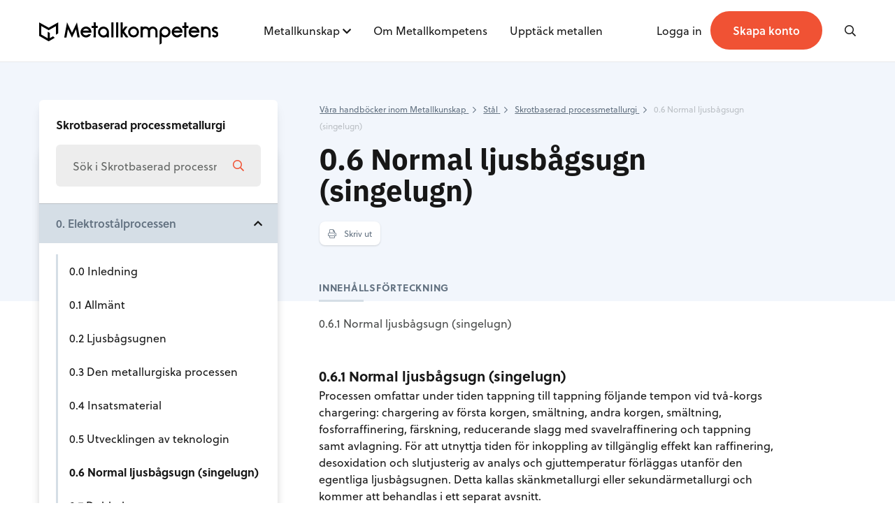

--- FILE ---
content_type: text/html; charset=UTF-8
request_url: https://mail.metallkompetens.se/handbok/3-skrotbaserad-processmetallurgi/elektrostalprocessen/normal-ljusbagsugn-singelugn/
body_size: 11840
content:

<!doctype html>
<html class="no-js" lang="sv-SE">
  <head>
    <meta charset="utf-8">
    <meta http-equiv="x-ua-compatible" content="ie=edge">
    <meta name="viewport" content="width=device-width, initial-scale=1, maximum-scale=1">
    <link rel="stylesheet" href="https://use.typekit.net/zyj6cxs.css">
    <title>Normal ljusbågsugn (singelugn) - Metallkompetens</title>

<!-- The SEO Framework av Sybre Waaijer -->
<meta name="robots" content="max-snippet:-1,max-image-preview:standard,max-video-preview:-1" />
<link rel="canonical" href="https://mail.metallkompetens.se/handbok/3-skrotbaserad-processmetallurgi/elektrostalprocessen/normal-ljusbagsugn-singelugn/" />
<meta property="og:type" content="article" />
<meta property="og:locale" content="sv_SE" />
<meta property="og:site_name" content="Metallkompetens" />
<meta property="og:title" content="Normal ljusbågsugn (singelugn)" />
<meta property="og:url" content="https://mail.metallkompetens.se/handbok/3-skrotbaserad-processmetallurgi/elektrostalprocessen/normal-ljusbagsugn-singelugn/" />
<meta property="article:published_time" content="2020-07-06T09:49:24+00:00" />
<meta property="article:modified_time" content="2020-12-01T14:19:25+00:00" />
<meta name="twitter:card" content="summary_large_image" />
<meta name="twitter:title" content="Normal ljusbågsugn (singelugn)" />
<script type="application/ld+json">{"@context":"https://schema.org","@graph":[{"@type":"WebSite","@id":"https://mail.metallkompetens.se/#/schema/WebSite","url":"https://mail.metallkompetens.se/","name":"Metallkompetens","inLanguage":"sv-SE","potentialAction":{"@type":"SearchAction","target":{"@type":"EntryPoint","urlTemplate":"https://mail.metallkompetens.se/search/{search_term_string}/"},"query-input":"required name=search_term_string"},"publisher":{"@type":"Organization","@id":"https://mail.metallkompetens.se/#/schema/Organization","name":"Metallkompetens","url":"https://mail.metallkompetens.se/"}},{"@type":"WebPage","@id":"https://mail.metallkompetens.se/handbok/3-skrotbaserad-processmetallurgi/elektrostalprocessen/normal-ljusbagsugn-singelugn/","url":"https://mail.metallkompetens.se/handbok/3-skrotbaserad-processmetallurgi/elektrostalprocessen/normal-ljusbagsugn-singelugn/","name":"Normal ljusbågsugn (singelugn) - Metallkompetens","inLanguage":"sv-SE","isPartOf":{"@id":"https://mail.metallkompetens.se/#/schema/WebSite"},"breadcrumb":{"@type":"BreadcrumbList","@id":"https://mail.metallkompetens.se/#/schema/BreadcrumbList","itemListElement":[{"@type":"ListItem","position":1,"item":"https://mail.metallkompetens.se/","name":"Metallkompetens"},{"@type":"ListItem","position":2,"item":"https://mail.metallkompetens.se/handbok/3-skrotbaserad-processmetallurgi/","name":"Skrotbaserad processmetallurgi"},{"@type":"ListItem","position":3,"item":"https://mail.metallkompetens.se/handbok/3-skrotbaserad-processmetallurgi/elektrostalprocessen/","name":"Elektrostålprocessen"},{"@type":"ListItem","position":4,"name":"Normal ljusbågsugn (singelugn)"}]},"potentialAction":{"@type":"ReadAction","target":"https://mail.metallkompetens.se/handbok/3-skrotbaserad-processmetallurgi/elektrostalprocessen/normal-ljusbagsugn-singelugn/"},"datePublished":"2020-07-06T09:49:24+00:00","dateModified":"2020-12-01T14:19:25+00:00"}]}</script>
<!-- / The SEO Framework av Sybre Waaijer | 2.44ms meta | 0.45ms boot -->

<link rel="alternate" title="oEmbed (JSON)" type="application/json+oembed" href="https://mail.metallkompetens.se/wp-json/oembed/1.0/embed?url=https%3A%2F%2Fmail.metallkompetens.se%2Fhandbok%2F3-skrotbaserad-processmetallurgi%2Felektrostalprocessen%2Fnormal-ljusbagsugn-singelugn%2F" />
<link rel="alternate" title="oEmbed (XML)" type="text/xml+oembed" href="https://mail.metallkompetens.se/wp-json/oembed/1.0/embed?url=https%3A%2F%2Fmail.metallkompetens.se%2Fhandbok%2F3-skrotbaserad-processmetallurgi%2Felektrostalprocessen%2Fnormal-ljusbagsugn-singelugn%2F&#038;format=xml" />
<style id='wp-img-auto-sizes-contain-inline-css' type='text/css'>
img:is([sizes=auto i],[sizes^="auto," i]){contain-intrinsic-size:3000px 1500px}
/*# sourceURL=wp-img-auto-sizes-contain-inline-css */
</style>
<style id='wp-emoji-styles-inline-css' type='text/css'>

	img.wp-smiley, img.emoji {
		display: inline !important;
		border: none !important;
		box-shadow: none !important;
		height: 1em !important;
		width: 1em !important;
		margin: 0 0.07em !important;
		vertical-align: -0.1em !important;
		background: none !important;
		padding: 0 !important;
	}
/*# sourceURL=wp-emoji-styles-inline-css */
</style>
<style id='classic-theme-styles-inline-css' type='text/css'>
/*! This file is auto-generated */
.wp-block-button__link{color:#fff;background-color:#32373c;border-radius:9999px;box-shadow:none;text-decoration:none;padding:calc(.667em + 2px) calc(1.333em + 2px);font-size:1.125em}.wp-block-file__button{background:#32373c;color:#fff;text-decoration:none}
/*# sourceURL=/wp-includes/css/classic-themes.min.css */
</style>
<link rel='stylesheet' id='sage_css-css' href='https://mail.metallkompetens.se/content/themes/metallkompetens/dist/styles/main.css' type='text/css' media='all' />
<script type="text/javascript" src="https://mail.metallkompetens.se/wp/wp-includes/js/jquery/jquery.min.js?ver=3.7.1" id="jquery-core-js"></script>
<script type="text/javascript" src="https://mail.metallkompetens.se/wp/wp-includes/js/jquery/jquery-migrate.min.js?ver=3.4.1" id="jquery-migrate-js"></script>
<link rel="EditURI" type="application/rsd+xml" title="RSD" href="https://mail.metallkompetens.se/wp/xmlrpc.php?rsd" />
    <link rel="shortcut icon" href="https://mail.metallkompetens.se/content/themes/metallkompetens/dist/images/favicon.ico" />

	  <!-- Google Tag Manager -->
	  <script>(function(w,d,s,l,i){w[l]=w[l]||[];w[l].push({'gtm.start':
				  new Date().getTime(),event:'gtm.js'});var f=d.getElementsByTagName(s)[0],
			  j=d.createElement(s),dl=l!='dataLayer'?'&l='+l:'';j.async=true;j.src=
			  'https://www.googletagmanager.com/gtm.js?id='+i+dl;f.parentNode.insertBefore(j,f);
		  })(window,document,'script','dataLayer','GTM-MB6PCLXK');</script>
	  <!-- End Google Tag Manager -->

  <style id='global-styles-inline-css' type='text/css'>
:root{--wp--preset--aspect-ratio--square: 1;--wp--preset--aspect-ratio--4-3: 4/3;--wp--preset--aspect-ratio--3-4: 3/4;--wp--preset--aspect-ratio--3-2: 3/2;--wp--preset--aspect-ratio--2-3: 2/3;--wp--preset--aspect-ratio--16-9: 16/9;--wp--preset--aspect-ratio--9-16: 9/16;--wp--preset--color--black: #000000;--wp--preset--color--cyan-bluish-gray: #abb8c3;--wp--preset--color--white: #ffffff;--wp--preset--color--pale-pink: #f78da7;--wp--preset--color--vivid-red: #cf2e2e;--wp--preset--color--luminous-vivid-orange: #ff6900;--wp--preset--color--luminous-vivid-amber: #fcb900;--wp--preset--color--light-green-cyan: #7bdcb5;--wp--preset--color--vivid-green-cyan: #00d084;--wp--preset--color--pale-cyan-blue: #8ed1fc;--wp--preset--color--vivid-cyan-blue: #0693e3;--wp--preset--color--vivid-purple: #9b51e0;--wp--preset--gradient--vivid-cyan-blue-to-vivid-purple: linear-gradient(135deg,rgb(6,147,227) 0%,rgb(155,81,224) 100%);--wp--preset--gradient--light-green-cyan-to-vivid-green-cyan: linear-gradient(135deg,rgb(122,220,180) 0%,rgb(0,208,130) 100%);--wp--preset--gradient--luminous-vivid-amber-to-luminous-vivid-orange: linear-gradient(135deg,rgb(252,185,0) 0%,rgb(255,105,0) 100%);--wp--preset--gradient--luminous-vivid-orange-to-vivid-red: linear-gradient(135deg,rgb(255,105,0) 0%,rgb(207,46,46) 100%);--wp--preset--gradient--very-light-gray-to-cyan-bluish-gray: linear-gradient(135deg,rgb(238,238,238) 0%,rgb(169,184,195) 100%);--wp--preset--gradient--cool-to-warm-spectrum: linear-gradient(135deg,rgb(74,234,220) 0%,rgb(151,120,209) 20%,rgb(207,42,186) 40%,rgb(238,44,130) 60%,rgb(251,105,98) 80%,rgb(254,248,76) 100%);--wp--preset--gradient--blush-light-purple: linear-gradient(135deg,rgb(255,206,236) 0%,rgb(152,150,240) 100%);--wp--preset--gradient--blush-bordeaux: linear-gradient(135deg,rgb(254,205,165) 0%,rgb(254,45,45) 50%,rgb(107,0,62) 100%);--wp--preset--gradient--luminous-dusk: linear-gradient(135deg,rgb(255,203,112) 0%,rgb(199,81,192) 50%,rgb(65,88,208) 100%);--wp--preset--gradient--pale-ocean: linear-gradient(135deg,rgb(255,245,203) 0%,rgb(182,227,212) 50%,rgb(51,167,181) 100%);--wp--preset--gradient--electric-grass: linear-gradient(135deg,rgb(202,248,128) 0%,rgb(113,206,126) 100%);--wp--preset--gradient--midnight: linear-gradient(135deg,rgb(2,3,129) 0%,rgb(40,116,252) 100%);--wp--preset--font-size--small: 13px;--wp--preset--font-size--medium: 20px;--wp--preset--font-size--large: 36px;--wp--preset--font-size--x-large: 42px;--wp--preset--spacing--20: 0.44rem;--wp--preset--spacing--30: 0.67rem;--wp--preset--spacing--40: 1rem;--wp--preset--spacing--50: 1.5rem;--wp--preset--spacing--60: 2.25rem;--wp--preset--spacing--70: 3.38rem;--wp--preset--spacing--80: 5.06rem;--wp--preset--shadow--natural: 6px 6px 9px rgba(0, 0, 0, 0.2);--wp--preset--shadow--deep: 12px 12px 50px rgba(0, 0, 0, 0.4);--wp--preset--shadow--sharp: 6px 6px 0px rgba(0, 0, 0, 0.2);--wp--preset--shadow--outlined: 6px 6px 0px -3px rgb(255, 255, 255), 6px 6px rgb(0, 0, 0);--wp--preset--shadow--crisp: 6px 6px 0px rgb(0, 0, 0);}:where(.is-layout-flex){gap: 0.5em;}:where(.is-layout-grid){gap: 0.5em;}body .is-layout-flex{display: flex;}.is-layout-flex{flex-wrap: wrap;align-items: center;}.is-layout-flex > :is(*, div){margin: 0;}body .is-layout-grid{display: grid;}.is-layout-grid > :is(*, div){margin: 0;}:where(.wp-block-columns.is-layout-flex){gap: 2em;}:where(.wp-block-columns.is-layout-grid){gap: 2em;}:where(.wp-block-post-template.is-layout-flex){gap: 1.25em;}:where(.wp-block-post-template.is-layout-grid){gap: 1.25em;}.has-black-color{color: var(--wp--preset--color--black) !important;}.has-cyan-bluish-gray-color{color: var(--wp--preset--color--cyan-bluish-gray) !important;}.has-white-color{color: var(--wp--preset--color--white) !important;}.has-pale-pink-color{color: var(--wp--preset--color--pale-pink) !important;}.has-vivid-red-color{color: var(--wp--preset--color--vivid-red) !important;}.has-luminous-vivid-orange-color{color: var(--wp--preset--color--luminous-vivid-orange) !important;}.has-luminous-vivid-amber-color{color: var(--wp--preset--color--luminous-vivid-amber) !important;}.has-light-green-cyan-color{color: var(--wp--preset--color--light-green-cyan) !important;}.has-vivid-green-cyan-color{color: var(--wp--preset--color--vivid-green-cyan) !important;}.has-pale-cyan-blue-color{color: var(--wp--preset--color--pale-cyan-blue) !important;}.has-vivid-cyan-blue-color{color: var(--wp--preset--color--vivid-cyan-blue) !important;}.has-vivid-purple-color{color: var(--wp--preset--color--vivid-purple) !important;}.has-black-background-color{background-color: var(--wp--preset--color--black) !important;}.has-cyan-bluish-gray-background-color{background-color: var(--wp--preset--color--cyan-bluish-gray) !important;}.has-white-background-color{background-color: var(--wp--preset--color--white) !important;}.has-pale-pink-background-color{background-color: var(--wp--preset--color--pale-pink) !important;}.has-vivid-red-background-color{background-color: var(--wp--preset--color--vivid-red) !important;}.has-luminous-vivid-orange-background-color{background-color: var(--wp--preset--color--luminous-vivid-orange) !important;}.has-luminous-vivid-amber-background-color{background-color: var(--wp--preset--color--luminous-vivid-amber) !important;}.has-light-green-cyan-background-color{background-color: var(--wp--preset--color--light-green-cyan) !important;}.has-vivid-green-cyan-background-color{background-color: var(--wp--preset--color--vivid-green-cyan) !important;}.has-pale-cyan-blue-background-color{background-color: var(--wp--preset--color--pale-cyan-blue) !important;}.has-vivid-cyan-blue-background-color{background-color: var(--wp--preset--color--vivid-cyan-blue) !important;}.has-vivid-purple-background-color{background-color: var(--wp--preset--color--vivid-purple) !important;}.has-black-border-color{border-color: var(--wp--preset--color--black) !important;}.has-cyan-bluish-gray-border-color{border-color: var(--wp--preset--color--cyan-bluish-gray) !important;}.has-white-border-color{border-color: var(--wp--preset--color--white) !important;}.has-pale-pink-border-color{border-color: var(--wp--preset--color--pale-pink) !important;}.has-vivid-red-border-color{border-color: var(--wp--preset--color--vivid-red) !important;}.has-luminous-vivid-orange-border-color{border-color: var(--wp--preset--color--luminous-vivid-orange) !important;}.has-luminous-vivid-amber-border-color{border-color: var(--wp--preset--color--luminous-vivid-amber) !important;}.has-light-green-cyan-border-color{border-color: var(--wp--preset--color--light-green-cyan) !important;}.has-vivid-green-cyan-border-color{border-color: var(--wp--preset--color--vivid-green-cyan) !important;}.has-pale-cyan-blue-border-color{border-color: var(--wp--preset--color--pale-cyan-blue) !important;}.has-vivid-cyan-blue-border-color{border-color: var(--wp--preset--color--vivid-cyan-blue) !important;}.has-vivid-purple-border-color{border-color: var(--wp--preset--color--vivid-purple) !important;}.has-vivid-cyan-blue-to-vivid-purple-gradient-background{background: var(--wp--preset--gradient--vivid-cyan-blue-to-vivid-purple) !important;}.has-light-green-cyan-to-vivid-green-cyan-gradient-background{background: var(--wp--preset--gradient--light-green-cyan-to-vivid-green-cyan) !important;}.has-luminous-vivid-amber-to-luminous-vivid-orange-gradient-background{background: var(--wp--preset--gradient--luminous-vivid-amber-to-luminous-vivid-orange) !important;}.has-luminous-vivid-orange-to-vivid-red-gradient-background{background: var(--wp--preset--gradient--luminous-vivid-orange-to-vivid-red) !important;}.has-very-light-gray-to-cyan-bluish-gray-gradient-background{background: var(--wp--preset--gradient--very-light-gray-to-cyan-bluish-gray) !important;}.has-cool-to-warm-spectrum-gradient-background{background: var(--wp--preset--gradient--cool-to-warm-spectrum) !important;}.has-blush-light-purple-gradient-background{background: var(--wp--preset--gradient--blush-light-purple) !important;}.has-blush-bordeaux-gradient-background{background: var(--wp--preset--gradient--blush-bordeaux) !important;}.has-luminous-dusk-gradient-background{background: var(--wp--preset--gradient--luminous-dusk) !important;}.has-pale-ocean-gradient-background{background: var(--wp--preset--gradient--pale-ocean) !important;}.has-electric-grass-gradient-background{background: var(--wp--preset--gradient--electric-grass) !important;}.has-midnight-gradient-background{background: var(--wp--preset--gradient--midnight) !important;}.has-small-font-size{font-size: var(--wp--preset--font-size--small) !important;}.has-medium-font-size{font-size: var(--wp--preset--font-size--medium) !important;}.has-large-font-size{font-size: var(--wp--preset--font-size--large) !important;}.has-x-large-font-size{font-size: var(--wp--preset--font-size--x-large) !important;}
/*# sourceURL=global-styles-inline-css */
</style>
</head>

<body class="wp-singular handbook-template-default single single-handbook postid-1889 wp-theme-metallkompetens normal-ljusbagsugn-singelugn">
<!-- Google Tag Manager (noscript) -->
<noscript><iframe src="https://www.googletagmanager.com/ns.html?id=GTM-MB6PCLXK"
				  height="0" width="0" style="display:none;visibility:hidden"></iframe></noscript>
<!-- End Google Tag Manager (noscript) -->
	<!--[if lt IE 9]>
	<div class="alert alert-warning">
		You are using an <strong>outdated</strong> browser. Please <a href="http://browsehappy.com/">upgrade your browser</a> to improve your experience.	</div>
	<![endif]-->

	<header class="header-primary border-b border-gray-border-light left-0 top-0 w-full z-50 bg-white fixed">
    <div class="container relative">
        <div class="flex flex-wrap items-center justify-between h-80 md:h-112 sm:py-16 lg:items-start lg:h-auto lg:py-32">
            <a href="/" class="logo mt-8 sm:mt-0 sm:max-w-xxxs md:max-w-full -mb-8">
                <img src="https://mail.metallkompetens.se/content/themes/metallkompetens/dist/images/logo-metallkompetens.svg"
                     class="h-24 sm:h-32" alt="Metallkompetens">
            </a>
            <nav class="primary-navigation nav" role="navigation">
                <ul id="menu-primary-navigation" class="pb-32 sm:pb-0 lg:flex flex-wrap"><li id="menu-item-16" class="nav__item nav__item-type-post_type nav__item-object-page nav__item--has-children nav__item-16"><div class="nav__wrapper"><a href="https://mail.metallkompetens.se/metallkunskap/">Metallkunskap</a>
<div class="nav__submenu">
<a href="https://mail.metallkompetens.se/metallkunskap/aluminium/">Aluminium</a><a href="https://mail.metallkompetens.se/metallkunskap/gjuteriteknik/">Gjuteriteknik</a><a href="https://mail.metallkompetens.se/metallkunskap/stal/">Stål</a><a href="https://mail.metallkompetens.se/metallkunskap/massing/">Mässing</a><a href="https://mail.metallkompetens.se/metallkunskap/metallarkiv/">Metallarkivet</a><a href="https://mail.metallkompetens.se/video/">Rörligt material</a></div>
</div><i class="fa fa-chevron-down absolute top-4 right-0 js-toggle-subnav pl-4 z-40 lg:text-xs lg:top-6 cursor-pointer lg:static lg:pt-6 lg:align-top"></i></li>
<li id="menu-item-18" class="nav__item nav__item-type-post_type nav__item-object-page nav__item-18"><div class="nav__wrapper"><a href="https://mail.metallkompetens.se/om-metallkompetens/">Om Metallkompetens</a></div></li>
<li id="menu-item-3270" class="nav__item nav__item-type-post_type_archive nav__item-object-discover_article nav__item-3270"><div class="nav__wrapper"><a href="https://mail.metallkompetens.se/upptack-metallen/">Upptäck metallen</a></div></li>
</ul>
                <div class="flex justify-between items-center sm:hidden">
                                            <a href="https://metallkompetens.se/skapa-konto/" class="btn rounded-xl px-12 py-8 text-sm">Skapa konto</a>
                                    </div>
            </nav>

            <ul class="nav-bar relative z-50 print:hidden">
                                <li class="nav-bar__item hidden sm:block">
                    <a href="#" class="js-login-modal">
                        <span class="">Logga in</span>
                    </a>
                </li>
                <li class="nav-bar__item hidden sm:block">
                    <a href="https://metallkompetens.se/skapa-konto/" class="btn inline rounded-xl px-16 py-8 md:py-12 md:px-32 lg:py-16">
                        <span class="font-semibold text-white text-sm md:text-base">
                            Skapa konto                        </span>
                    </a>
                </li>
                
                <li class="nav-bar__item md:ml-48 lg:ml-16 xl:ml-48">
                    <i class="js-open-search w-12 far fa-search mr-4 ml-16"></i>
                </li>

                <li class="nav-bar__item js-toggle-nav lg:hidden">
                    <i class="w-12 text-right far fa-bars text-base ml-32 sm:text-lg"></i>
                </li>

                            </ul>
        </div>
    </div>
</header>

<div class="header-search bg-white sm:bg-gray-text-light sm:bg-black_transparent fixed w-full h-full overflow-hidden hidden z-50 pointer-events-auto top-80 md:top-90">
    <div class="header-search__content bg-white w-full sm:hidden">
        <div class="container lg:w-4/6 mx-auto relative sm:pb-24 sm:pt-56">
            <div class="lg:w-8/12 mx-auto block overflow-hidden border-b border-gray-border">
                <form action="" method="get" class="relative w-full flex flex-wrap items-center justify-between">
                                        <input name="s" data-swplive="true" class="search-input bg-transparent text-lg sm:text-2xl placeholder-gray-text-light border-none px-0 w-full py-24 sm:pt-0 sm:pt-12 mb-px" autofocus placeholder="Vad letar du efter?">

                    <button type="button" class="js-clear-search underline text-gray-text-dark absolute right-64 hidden">
                        <span class="hidden sm:block">Rensa</span>
                        <span class="close right-24 sm:hidden"></span>
                    </button>

                    <button type="button" class="absolute right-0 hidden sm:block">
                        <i class="fal fa-search text-2xl text-gray-text-dark"></i>
                    </button>
                </form>
            </div>
            <button class="js-close-search close hidden lg:block"></button>
        </div>
    </div>

    <div class="header-search__results relative pt-0 py-24 bg-white -mt-2">
        <div id="global-search-result"></div>
    </div>
</div>

	<div class="site-content" role="document">
		<header class="section section--light overflow-visible pb-80 pt-0 sm:pt-56">
    <div class="container flex relative flex-col flex-wrap lg:flex-row">
        <div class="w-full mb-24 sm:mb-32 lg:mb-0 relative mx-auto lg:mx-0 md:w-10/12 lg:w-4/12 print:hidden">
            <div class="-mx-24 sm:mx-0">
                <nav class="navigation-widget z-40 ">
    <div class="navigation-widget__header">
        <span>Skrotbaserad processmetallurgi</span>
        <i class="fa fa-chevron-down lg:hidden"></i>
    </div>
    <div class="navigation-widget__content sm:absolute lg:static hidden lg:block">
        <div class="border-b border-gray-border px-24 pb-24">
            <form action="" method="get" class="relative rounded">
                <input data-swplive="true" data-swpconfig="handbooks" name="s" type="search" class="h-60 w-full rounded border-none bg-gray-light pr-16 pr-48 placeholder-gray-text-dark focus:border-gray-border focus:bg-gray-light focus:border-solid"
                placeholder="Sök i Skrotbaserad processmetallurgi...">
                <div class="pointer-events-none absolute inset-y-0 right-24 flex items-center">
                    <i class="far fa-search text-base text-orange"></i>
                </div>
                <div class="relative handbook-search-result"></div>
            </form>
        </div>
        <ul>
                                                <li class="navigation-widget__list-item navigation-widget__list-item--has-children navigation-widget__list-item--open navigation-widget__list-item--active">
                        <a class="navigation-widget__item" href="#">0. Elektrostålprocessen</a>
                        <i class="navigation-widget__toggle fa navigation-widget__toggle--up"></i>

                        <ul class="navigation-widget__submenu" style="display:block;">
                                                            <li class="navigation-widget__submenu-list-item">
                                    <a class="navigation-widget__submenu-item " href="https://www.metallkompetens.se/handbok/3-skrotbaserad-processmetallurgi/elektrostalprocessen/inledning/">
                                        0.0 Inledning                                    </a>
                                </li>
                                                            <li class="navigation-widget__submenu-list-item">
                                    <a class="navigation-widget__submenu-item " href="https://www.metallkompetens.se/handbok/3-skrotbaserad-processmetallurgi/elektrostalprocessen/allmant/">
                                        0.1 Allmänt                                    </a>
                                </li>
                                                            <li class="navigation-widget__submenu-list-item">
                                    <a class="navigation-widget__submenu-item " href="https://www.metallkompetens.se/handbok/3-skrotbaserad-processmetallurgi/elektrostalprocessen/ljusbagsugnen/">
                                        0.2 Ljusbågsugnen                                    </a>
                                </li>
                                                            <li class="navigation-widget__submenu-list-item">
                                    <a class="navigation-widget__submenu-item " href="https://www.metallkompetens.se/handbok/3-skrotbaserad-processmetallurgi/elektrostalprocessen/den-metallurgiska-processen/">
                                        0.3 Den metallurgiska processen                                    </a>
                                </li>
                                                            <li class="navigation-widget__submenu-list-item">
                                    <a class="navigation-widget__submenu-item " href="https://www.metallkompetens.se/handbok/3-skrotbaserad-processmetallurgi/elektrostalprocessen/insatsmaterial/">
                                        0.4 Insatsmaterial                                    </a>
                                </li>
                                                            <li class="navigation-widget__submenu-list-item">
                                    <a class="navigation-widget__submenu-item " href="https://www.metallkompetens.se/handbok/3-skrotbaserad-processmetallurgi/elektrostalprocessen/utvecklingen-av-teknologin/">
                                        0.5 Utvecklingen av teknologin                                    </a>
                                </li>
                                                            <li class="navigation-widget__submenu-list-item">
                                    <a class="navigation-widget__submenu-item navigation-widget__submenu-item--active" href="https://www.metallkompetens.se/handbok/3-skrotbaserad-processmetallurgi/elektrostalprocessen/normal-ljusbagsugn-singelugn/">
                                        0.6 Normal ljusbågsugn (singelugn)                                    </a>
                                </li>
                                                            <li class="navigation-widget__submenu-list-item">
                                    <a class="navigation-widget__submenu-item " href="https://www.metallkompetens.se/handbok/3-skrotbaserad-processmetallurgi/elektrostalprocessen/dubbelugnar/">
                                        0.7 Dubbelugnar                                    </a>
                                </li>
                                                            <li class="navigation-widget__submenu-list-item">
                                    <a class="navigation-widget__submenu-item " href="https://www.metallkompetens.se/handbok/3-skrotbaserad-processmetallurgi/elektrostalprocessen/schaktugnar/">
                                        0.8 Schaktugnar                                    </a>
                                </li>
                                                            <li class="navigation-widget__submenu-list-item">
                                    <a class="navigation-widget__submenu-item " href="https://www.metallkompetens.se/handbok/3-skrotbaserad-processmetallurgi/elektrostalprocessen/ugnar-med-kontinuerlig-chargering/">
                                        0.9 Ugnar med kontinuerlig chargering                                    </a>
                                </li>
                                                            <li class="navigation-widget__submenu-list-item">
                                    <a class="navigation-widget__submenu-item " href="https://www.metallkompetens.se/handbok/3-skrotbaserad-processmetallurgi/elektrostalprocessen/inverkan-pa-miljon/">
                                        0.10 Inverkan på miljön                                    </a>
                                </li>
                                                            <li class="navigation-widget__submenu-list-item">
                                    <a class="navigation-widget__submenu-item " href="https://www.metallkompetens.se/handbok/3-skrotbaserad-processmetallurgi/elektrostalprocessen/skankmetallurgi-sekundarmetallurgi/">
                                        0.11 Skänkmetallurgi – Sekundärmetallurgi                                    </a>
                                </li>
                                                            <li class="navigation-widget__submenu-list-item">
                                    <a class="navigation-widget__submenu-item " href="https://www.metallkompetens.se/handbok/3-skrotbaserad-processmetallurgi/elektrostalprocessen/tillverkning-av-rostfria-stal/">
                                        0.12 Tillverkning av rostfria stål                                    </a>
                                </li>
                                                            <li class="navigation-widget__submenu-list-item">
                                    <a class="navigation-widget__submenu-item " href="https://www.metallkompetens.se/handbok/3-skrotbaserad-processmetallurgi/elektrostalprocessen/eldfasta-material/">
                                        0.13 Eldfasta material                                    </a>
                                </li>
                                                            <li class="navigation-widget__submenu-list-item">
                                    <a class="navigation-widget__submenu-item " href="https://www.metallkompetens.se/handbok/3-skrotbaserad-processmetallurgi/elektrostalprocessen/lastips/">
                                        0.14 Lästips                                    </a>
                                </li>
                                                    </ul>
                    </li>
                                    </ul>
    </div>
</nav>
            </div>
        </div>

        <div class="w-full mx-auto lg:mx-0 md:w-10/12 lg:w-7/12 lg:pl-12">
            <div class="text-gray-dark"  itemscope itemtype="http://data-vocabulary.org/Breadcrumb">
                        <a href="https://mail.metallkompetens.se/metallkunskap/" class="text-xxs underline mr-6 hover:no-underline" itemprop="url">
                <span itemprop="title">Våra handböcker inom Metallkunskap</span>
            </a>
            <i class="far fa-chevron-right text-tiny mr-6"></i>
                                <a href="https://mail.metallkompetens.se/metallkunskap/stal/" class="text-xxs underline mr-6 hover:no-underline" itemprop="url">
                <span itemprop="title">Stål</span>
            </a>
            <i class="far fa-chevron-right text-tiny mr-6"></i>
                                <a href="https://mail.metallkompetens.se/handbok/3-skrotbaserad-processmetallurgi/" class="text-xxs underline mr-6 hover:no-underline" itemprop="url">
                <span itemprop="title">Skrotbaserad processmetallurgi</span>
            </a>
            <i class="far fa-chevron-right text-tiny mr-6"></i>
                                <span class="text-xxs mr-6">
                <span class="text-xxs text-gray-border" itemprop="title">0.6 Normal ljusbågsugn (singelugn)</span>
            </span>
            </div>

            <h1 class="text-3xl leading-4xl md:text-4xl mb-12 mt-12 md:leading-6xl">
                0.6 Normal ljusbågsugn (singelugn)            </h1>
            <div class="md:text-lg mb-24">
                            </div>

            <div class="flex print:hidden">
      <span class="btn btn--tag" onClick="window.print()">
    <i class="fal fa-print mr-8"></i>
    Skriv ut</span>
</div>        </div>
    </div>
</header>

<section class="section pt-0 relative overflow-visible">
    <div class="container w-full sm:flex">
        <div class="sm:pr-0 lg:pr-112 align-right lg:text-right md:w-10/12 lg:w-full mx-auto">

            <div class="guide-toc -mt-32 mb-48 lg:w-8/12 inline-block text-left lg:pl-48">
                <div class="inline-block mb-16">
                    <h6 class="mb-0 uppercase inline-block text-gray-dark mb-6">
                        Innehållsförteckning</h6>
                    <hr class="w-64 h-3 bg-blue border-0" />
                </div>
                <ol id="toc-container" class="ml-0 toc list-none text-dark font-medium multicolumn leading-2xl"></ol>
            </div>

            <article class="guide-article w-full z-10">
                <div class="guide-article__block wysiwyg-section" data-post-id="1889" data-source-type="handbook" data-flx-id="flx_1889_5f02f50d71ad1"  data-section="1" data-chapter="1" data-title="1">
    

    <div class="guide-article__block-content">
                    <h2 class="section-heading ">0.6.1 Normal ljusbågsugn (singelugn)</h2>
        <div class="wysiwyg">
    <p>Processen omfattar under tiden tappning till tappning följande tempon vid två-korgs chargering: chargering av första korgen, smältning, andra korgen, smältning, fosforraffinering, färskning, reducerande slagg med svavelraffinering och tappning samt avlagning. För att utnyttja tiden för inkoppling av tillgänglig effekt kan raffinering, desoxidation och slutjusterig av analys och gjuttemperatur förläggas utanför den egentliga ljusbågsugnen. Detta kallas skänkmetallurgi eller sekundärmetallurgi och kommer att behandlas i ett separat avsnitt.</p>
</div>

    </div>
</div>
<div class="guide-article__block wysiwyg-section" data-post-id="1889" data-source-type="handbook" data-flx-id="flx_1889_5f02f50d768ce"  data-section="1" data-chapter="2" data-title="">
    

    <div class="guide-article__block-content">
        <div class="wysiwyg">
    <p>En jämförelse mellan AC-ugnar och DC-ugnar visar att den senare har en elektrodförbrukning på 1-1,5 kg/ton mot AC-ugnens 2-3 kg/ton, men även värden under 2 kg/ton förekommer för det senare alternativet. Skillnaden i kostnaden för elektrodförbrukningen minskas dock av att AC-ugnar använder elektroder med en diameter på 600 mm, DC-ugnar använder ofta elektroder med en diameter mellan 700 och 750 mm vilka är cirka 20% dyrare. Förekomsten av bottenelektrod i DC-ugnarna medför högre kostnader för konstruktion och underhåll vilket till viss del kompenseras av lägre kostnader för eldfast material.</p>
</div>

    </div>
</div>
<div class="guide-article__block wysiwyg-section" data-post-id="1889" data-source-type="handbook" data-flx-id="flx_1889_5f02f50d7ad97"  data-section="1" data-chapter="3" data-title="">
    

    <div class="guide-article__block-content">
        <div class="wysiwyg">
    <p>Både den inre och yttre ljudnivån runt en ljusbågsugn är mycket besvärande vid<br />
korgchargering och när effekten är inkopplad. En DC-ugn orsakar 50-60% mindre<br />
ljudnivå än en AC-ugn, men olika konstruktiva åtgärder pågår för att minska skillnaden. Personalen skyddas mot buller genom att ugnen styrs från ljudisolerade rum och det närliggande samhället avskärmas med hjälp av vallar och höga murar.</p>
</div>

    </div>
</div>
<div class="guide-article__block wysiwyg-section" data-post-id="1889" data-source-type="handbook" data-flx-id="flx_1889_5f02f50d7f4f0"  data-section="1" data-chapter="4" data-title="">
    

    <div class="guide-article__block-content">
        <div class="wysiwyg">
    <p>Omröring av stålbadet är viktigt för utjämning av temperatur och analys speciellt i<br />
badets perifera delar. Vid kontinuerlig chargering är omröring av betydelse för att<br />
undvika flytande klumpar av osmält material. I DC-ugnar fås en elektromagnetisk<br />
omröring när strömmen passerar badet. I en AC-ugn krävs omröring med inert gas<br />
genom dysor i ugnsbottnen för att badet skall bli lika homogent som i en DC-ugn.<br />
Om kolpulver och syrgas injiceras via dysor under badytan skapas en effektiv omröring. Detsamma gäller när fossila bränslen och syrgas injiceras.</p>
</div>

    </div>
</div>
<div class="guide-article__block wysiwyg-section" data-post-id="1889" data-source-type="handbook" data-flx-id="flx_1889_5f02f50d83e63"  data-section="1" data-chapter="5" data-title="">
    

    <div class="guide-article__block-content">
        <div class="wysiwyg">
    <p>En ytterligare metod att förbättra ljusbågsugnens teknologi och därigenom minska tillverkningskostnaderna är att förbränna CO med syrgas inom ugnen. Samtidigt förbränns eventuellt förekommande vätgas. Processen kan styras online genom mätning av avgasernas analys. Utvecklingen av efterförbränning är en direkt följd av införandet av skummande slagg genom injektion av kolpulver och syrgas.</p>
<p>Många fördelar kan uppnås om ljusbågsugnen görs tät för att undvika inläckage av luft. Mängden kväve, som måste värmas, minskar, metallutbytet ökar genom minskad oxidation och energiförbrukningen för utsug av avgaser minskar.En ytterligare fördel är att både NO<sub>x</sub> och stoftmängden sjunker.</p>
</div>

    </div>
</div>
<div class="guide-article__block wysiwyg-section" data-post-id="1889" data-source-type="handbook" data-flx-id="flx_1889_5f02f50d8c29b"  data-section="1" data-chapter="6" data-title="">
    

    <div class="guide-article__block-content">
        <div class="wysiwyg">
    <p>I <a class="js-image-modal text-orange font-bold cursor-pointer not-italic" href="https://d1ezvwvd41qvj1.cloudfront.net/uploads/2020/07/jk_del3_tabell_1.png">Tabell 1</a> visas jämförande driftsresultat för en DC-ugn och en AC-ugn. Värdena har sammanställts från uppgifter i litteraturen. Av tabellen framgår den något högre elektrodförbrukningen för AC-ugn. I litteraturen anges den till 1,8-3 kg/ton. Vid samma ugnspraxis är energiförbrukningen ungefär densamma för de två ugnstyperna. Om efterförbränning tillämpas kan energiförbrukningen gå under 400 kW/ton och chargetiden bli kortare än en timme. Samtidigt ökar syrgasförbrukningen till över 30 m<sup>3</sup>/ton. Den kan uppgå till 50 m<sup>3</sup>/ton för efterförbränning och skummande slagg.</p>
<p>Produktionskapaciteten för moderna ugnar ligger strax under 1 miljon ton/år. Av litteraturen framgår att vid en kombination av efterförbränning och injektion av syrgas och fossila bränslen har en energibesparing gjorts på mer än 25 %. Verkligt låga värden 270 kWh/ton rapporteras från en 155 tons ugn där en viss mängd flytande tackjärn chargerades under nedsmältning av skrot och direktreducerat järn.</p>
</div>

    </div>
</div>
<div class="guide-article__block wysiwyg-section" data-post-id="1889" data-source-type="handbook" data-flx-id="flx_1889_5f02f50d93618"  data-section="1" data-chapter="7" data-title="">
    

    <div class="guide-article__block-content">
        <div class="wysiwyg">
    <p><small class="text-xs italic text-gray-text-light"><a class="js-image-modal text-orange font-bold cursor-pointer not-italic" href="https://d1ezvwvd41qvj1.cloudfront.net/uploads/2020/07/jk_del3_tabell_1.png">Tabell 1.</a> Jämförelse mellan driftsdata.<br />
<img fetchpriority="high" decoding="async" class="alignnone size-full wp-image-3200" src="https://d1ezvwvd41qvj1.cloudfront.net/uploads/2020/07/jk_del3_tabell_1.png" alt="" width="624" height="397" srcset="https://d1ezvwvd41qvj1.cloudfront.net/uploads/2020/07/jk_del3_tabell_1.png 624w, https://d1ezvwvd41qvj1.cloudfront.net/uploads/2020/07/jk_del3_tabell_1-300x191.png 300w" sizes="(max-width: 624px) 100vw, 624px" /><br />
</small></p>
</div>

    </div>
</div>
            </article>
        </div>
    </div>
</section>


<section class="section bg-cover py-80 sm:pb-120 print:hidden" style="background-image: url('https://mail.metallkompetens.se/content/themes/metallkompetens/dist/images/backgrounds/bg-gray-pattern-desktop.svg');">
    <div class="container">
        <a href="https://mail.metallkompetens.se/handbok/3-skrotbaserad-processmetallurgi/elektrostalprocessen/dubbelugnar/" class="md:w-10/12 lg:w-8/12 mx-auto lg:ml-auto lg:pl-12 block group">
            <label class="block uppercase text-gray-text-dark text-xs tracking-wider font-bold mb-4 sm:mb-16 cursor-pointer">
                Gå till nästa sida:
            </label>
            <h2 class="sm:text-4xl sm:leading-6xl md:text-5xl md:leading-7xl text-gray-text-dark group-hover:underline">
                0.7 Dubbelugnar            </h2>
        </a>
    </div>
</section>
	</div>

	<footer class="bg-white pt-40 sm:pt-56 border-t border-gray-border-light print:hidden">
    <div class="container">
        <div class="lg:flex mx-auto">
            <div class="lg:w-1/4 flex flex-col items-center lg:items-start mb-32 sm:mb-48 lg:mb-0 relative">
                <a href="/" class="logo--footer">
                    <img class="h-24 sm:h-32" src="https://mail.metallkompetens.se/content/themes/metallkompetens/dist/images/logo-metallkompetens-footer.svg" alt="Metallkompetens">
                </a>
            </div>
            <div class="w-full lg:w-4/6">
                <div class="sm:flex flex-wrap justify-between md:flex-no-wrap">
                                        <div class="text-center mb-32 md:mb-0 md:text-left sm:w-1/2 md:w-auto">
                        <h6 class="text-gray-dark-title">Metallkunskap</h6>
                        <ul>
                                                        <li class="text-gray-text-dark text-xs leading-lg hover:underline">
                                <a href="https://metallkompetens.se/metallkunskap/aluminium/" target="">
                                    Aluminium                                </a>
                            </li>
                                                        <li class="text-gray-text-dark text-xs leading-lg hover:underline">
                                <a href="https://metallkompetens.se/metallkunskap/gjuteriteknik/" target="">
                                    Gjuteriteknik                                </a>
                            </li>
                                                        <li class="text-gray-text-dark text-xs leading-lg hover:underline">
                                <a href="https://metallkompetens.se/metallkunskap/stal/" target="">
                                    Stål                                </a>
                            </li>
                                                        <li class="text-gray-text-dark text-xs leading-lg hover:underline">
                                <a href="https://metallkompetens.se/metallkunskap/massing/" target="">
                                    Mässing                                </a>
                            </li>
                                                        <li class="text-gray-text-dark text-xs leading-lg hover:underline">
                                <a href="https://metallkompetens.se/metallkunskap/metallarkiv/" target="">
                                    Metallarkivet                                </a>
                            </li>
                                                        <li class="text-gray-text-dark text-xs leading-lg hover:underline">
                                <a href="https://metallkompetens.se/video/" target="">
                                    Rörligt material                                </a>
                            </li>
                                                    </ul>
                    </div>
                                        <div class="text-center mb-32 md:mb-0 md:text-left sm:w-1/2 md:w-auto">
                        <h6 class="text-gray-dark-title">Om metallkompetens</h6>
                        <ul>
                                                        <li class="text-gray-text-dark text-xs leading-lg hover:underline">
                                <a href="https://metallkompetens.se/om-metallkompetens/" target="">
                                    Om Metallkompetens                                </a>
                            </li>
                                                        <li class="text-gray-text-dark text-xs leading-lg hover:underline">
                                <a href="<br />
<b>Warning</b>:  Illegal string offset 'url' in <b>/home/metallko/public_html/releases/11/content/themes/metallkompetens/templates/footer.php</b> on line <b>31</b><br />
" target="<br />
<b>Warning</b>:  Illegal string offset 'target' in <b>/home/metallko/public_html/releases/11/content/themes/metallkompetens/templates/footer.php</b> on line <b>31</b><br />
">
                                                                    </a>
                            </li>
                                                    </ul>
                    </div>
                                        <div class="text-center mb-32 md:mb-0 md:text-left sm:w-1/2 md:w-auto">
                        <h6 class="text-gray-dark-title">Upptäck metallen</h6>
                        <ul>
                                                        <li class="text-gray-text-dark text-xs leading-lg hover:underline">
                                <a href="https://metallkompetens.se/upptack-metallen/" target="">
                                    Upptäck metallen                                </a>
                            </li>
                                                    </ul>
                    </div>
                                        <div class="text-center mb-32 md:mb-0 md:text-left sm:w-1/2 md:w-auto">
                        <h6 class="text-gray-dark-title">Kontakta oss</h6>
                        <ul>
                                                        <li class="text-gray-text-dark text-xs leading-lg hover:underline">
                                <a href="mailto:rasmus.ostlund@jernkontoret.se" target="">
                                    rasmus.ostlund@jernkontoret.se                                </a>
                            </li>
                                                    </ul>
                    </div>
                                    </div>
                <div class="border-t border-gray-border py-32 sm:py-40 text-xs text-gray-text-dark mt-16 lg:mt-56">
                    <div class="text-gray-text-light text-center sm:text-center md:text-left">
                        <span class="text-xxs font-bold mr-16">Metalliska Material</span>
                        <ul class="text-xxs sm:inline-block mb-24 sm:mb-0 sm:mr-24">
                                                        <li class="mr-8 sm:inline-block">
                                <a href="https://www.jernkontoret.se/" target="_blank" class="underline">
                                    Jernkontoret                                </a>
                            </li>
                                                        <li class="mr-8 sm:inline-block">
                                <a href="https://www.svensktaluminium.se/" target="_blank" class="underline">
                                    Svensk Aluminium                                </a>
                            </li>
                                                        <li class="mr-8 sm:inline-block">
                                <a href="https://www.gjuteriforeningen.se/" target="_blank" class="underline">
                                    Gjuteriföreningen                                </a>
                            </li>
                                                    </ul>
                        <span class="text-xxs font-bold mr-16">Med stöd från</span>
                        <ul class="text-xxs sm:inline-block">
                                                            <li class="mr-8 sm:inline-block">
                                    <a href="https://www.vinnova.se/" target="_blank" class="underline">
                                        Vinnova                                    </a>
                                </li>
                                                    </ul>
                    </div>
                </div>
            </div>
        </div>
    </div>
</footer>
<div class="site-backdrop"></div>
<div class="modal-login-holder hidden">
    <div class="md:w-1/2 relative hidden md:block">
        <img src="https://d1ezvwvd41qvj1.cloudfront.net/uploads/2020/06/photo-1580147045518-e6c1014ca9aa-scaled.jpeg" alt="Logga in" class="block w-full h-full object-cover">
        <div class="absolute text-white bottom-40 text-center w-full">
            Inget webbkonto?            <a href="https://metallkompetens.se/skapa-konto/" class="underline">
                Klicka här för att skapa ett konto            </a>
        </div>
    </div>

    <div class="modal__content modal__content--login block md:w-1/2">
        <div class="w-full">
            <div class="js--login-failure hidden bg-red rounded py-16 px-24 text-white font-medium text-center mb-16">
                Inloggningen misslyckades. Vänligen kontrollera dina inloggningsuppgifter            </div>

            <h4 class="text-center mb-24 px-24 sm:px-0">Logga in på Metallkompetens</h4>
            <form action="" method="post" name="password_modal_login">
                <div class="mb-16 relative">
                    <input name="user_login" class="placeholder-gray-text-light-placeholder font-normal" placeholder="E-postadress" type="email">
                </div>
                <div class="mb-16 relative">
                    <input name="user_password" class="placeholder-gray-text-light-placeholder font-normal" placeholder="Lösenord" type="password">
                </div>
                <input type="hidden" name="wp_nonce" value="1539fcd4f3">
                <button type="submit" class="btn w-full mb-32 md:mb-64">
                    Logga in                </button>
            </form>

            <button class="js-go-to-forgot-password underline block mx-auto mb-12 md:mb-56 text-center text-xs sm:text-base font-bold md:font-normal">
                Glömt ditt lösenord?            </button>

            <div class="modal__footer text-gray-text-light text-xxs text-center mb-32 sm:mb-40 md:mb-0">
                <p>Har du problem med inloggningen? Kontakta <a href="rasmus.ostlund@jernkontoret.se">rasmus.ostlund@jernkontoret.se</a></p>
            </div>

            <a href="#" class="text-gray-dark underline font-bold block text-center md:hidden">
                Skapa konto            </a>
        </div>
    </div>

    <div class="modal__content modal__content--forgot-password hidden md:w-1/2">
        <div class="w-full">
            <a href="#" class="js-go-to-login text-sm text-orange font-bold block mb-16 absolute top-24 left-16">
                <i class="fas fa-chevron-left mr-6 text-xxs"></i>
                Logga in            </a>

            <div class="js--password-reset-failure hidden bg-red rounded py-16 px-24 text-white font-medium text-center mb-16">
                Inloggningen misslyckades. Vänligen kontrollera dina inloggningsuppgifter            </div>

            <h4 class="text-center px-24 sm:px-0">Glömt ditt lösenord?</h4>

            <p class="mb-20 text-center">
                Skriv in din e-postadress nedan så får du ett mejl med en länk. Klicka på länken för att skapa ett nytt lösenord.            </p>

            <div class="mb-12 md:mb-16">
                <div class="block">
                    <form action="#" method="post" name="password_modal_reset">
                        <div class="mb-16 relative">
                            <input name="user_login" class="placeholder-gray-text-light-placeholder font-normal" placeholder="E-postadress" type="email">
                        </div>
                        <input type="hidden" name="wp_nonce" value="48e0701ffb">
                        <button type="submit" class="mb-12 sm:mb-16 btn w-full font-bold px-0 mb-16">
                            Skicka länk                        </button>
                    </form>
                </div>

                <div class="js--password-reset hidden">
                    <div class="border border-blue bg-light rounded p-12 flex items-center mb-32">
    <i class="fas fa-check-circle text-gray-dark text-2xl mr-8"></i>
    <span class="font-bold text-gray-dark-title text-sm">
        Aktiveringslänk har skickats till din e-postadress    </span>
</div>
                </div>
            </div>

            <div class="modal__footer text-gray-text-light text-xxs text-center">
                <p>Har du problem med inloggningen? Kontakta <a href="rasmus.ostlund@jernkontoret.se">rasmus.ostlund@jernkontoret.se</a></p>
            </div>
        </div>
    </div>

</div>
<script type="speculationrules">
{"prefetch":[{"source":"document","where":{"and":[{"href_matches":"/*"},{"not":{"href_matches":["/wp/wp-*.php","/wp/wp-admin/*","/uploads/*","/content/*","/content/plugins/*","/content/themes/metallkompetens/*","/*\\?(.+)"]}},{"not":{"selector_matches":"a[rel~=\"nofollow\"]"}},{"not":{"selector_matches":".no-prefetch, .no-prefetch a"}}]},"eagerness":"conservative"}]}
</script>
        <script>
            var _SEARCHWP_LIVE_AJAX_SEARCH_BLOCKS = true;
            var _SEARCHWP_LIVE_AJAX_SEARCH_ENGINE = 'default';
            var _SEARCHWP_LIVE_AJAX_SEARCH_CONFIG = 'default';
        </script>
        <script type="text/javascript" id="swp-live-search-client-js-extra">
/* <![CDATA[ */
var searchwp_live_search_params = [];
searchwp_live_search_params = {"ajaxurl":"https:\/\/mail.metallkompetens.se\/wp\/wp-admin\/admin-ajax.php","origin_id":1889,"config":{"default":{"engine":"default","input":{"delay":300,"min_chars":3},"results":{"position":"bottom","width":"100%","offset":{"x":0,"y":0}},"spinner":{"lines":12,"length":8,"width":3,"radius":8,"scale":1,"corners":1,"color":"#424242","fadeColor":"transparent","speed":1,"rotate":0,"animation":"searchwp-spinner-line-fade-quick","direction":1,"zIndex":2000000000,"className":"spinner","top":"50%","left":"50%","shadow":"0 0 1px transparent","position":"absolute"},"parent_el":"#global-search-result","results_destroy_on_blur":false},"handbooks":{"engine":"handbooks","input":{"delay":300,"min_chars":3},"results":{"position":"bottom","width":"100%","offset":{"x":0,"y":0}},"spinner":{"lines":12,"length":8,"width":3,"radius":8,"scale":1,"corners":1,"color":"#424242","fadeColor":"transparent","speed":1,"rotate":0,"animation":"searchwp-spinner-line-fade-quick","direction":1,"zIndex":2000000000,"className":"spinner","top":"50%","left":"50%","shadow":"0 0 1px transparent","position":"absolute"},"parent_el":".handbook-search-result","results_destroy_on_blur":true}},"msg_no_config_found":"No valid SearchWP Live Search configuration found!","aria_instructions":"When autocomplete results are available use up and down arrows to review and enter to go to the desired page. Touch device users, explore by touch or with swipe gestures."};;
//# sourceURL=swp-live-search-client-js-extra
/* ]]> */
</script>
<script type="text/javascript" src="https://mail.metallkompetens.se/content/plugins/searchwp-live-ajax-search/assets/javascript/dist/script.min.js?ver=1.8.7" id="swp-live-search-client-js"></script>
<script type="text/javascript" id="sage_js-js-extra">
/* <![CDATA[ */
var ajax_object = {"ajax_url":"https://mail.metallkompetens.se/wp/wp-admin/admin-ajax.php","post_id":"1889","nonce":"65dcff8fc1"};
//# sourceURL=sage_js-js-extra
/* ]]> */
</script>
<script type="text/javascript" src="https://mail.metallkompetens.se/content/themes/metallkompetens/dist/scripts/main.js" id="sage_js-js"></script>

<!-- BEGIN SEARCHWP DEBUG

[NO QUERIES]

END SEARCHWP DEBUG -->


</body>

</html>


--- FILE ---
content_type: application/x-javascript; charset=utf-8
request_url: https://consent.cookiebot.com/e3b1fd9c-6eea-4719-a975-89560e3de2ff/cc.js?renew=false&referer=mail.metallkompetens.se&dnt=false&init=false
body_size: 218
content:
if(console){var cookiedomainwarning='Error: The domain MAIL.METALLKOMPETENS.SE is not authorized to show the cookie banner for domain group ID e3b1fd9c-6eea-4719-a975-89560e3de2ff. Please add it to the domain group in the Cookiebot Manager to authorize the domain.';if(typeof console.warn === 'function'){console.warn(cookiedomainwarning)}else{console.log(cookiedomainwarning)}};